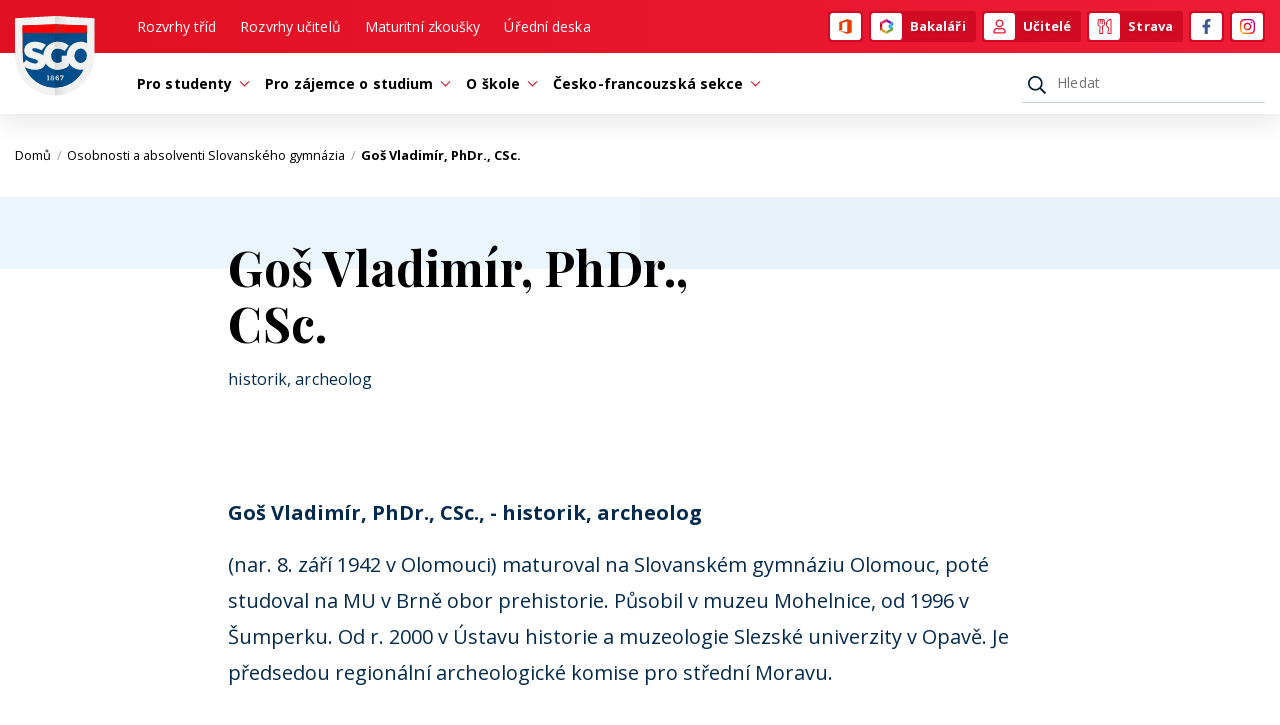

--- FILE ---
content_type: text/html; charset=utf-8
request_url: http://sgo.cz/osobnosti-a-absolventi-slovanskeho-gymnazia/gos-vladimir-phdr-csc
body_size: 4788
content:
<!DOCTYPE html>
<html lang="cs">
<head>
    <meta charset="utf-8">
    <meta http-equiv="X-UA-Compatible" content="IE=edge">
    <meta name="viewport" content="width=device-width, initial-scale=1, shrink-to-fit=no">
    <meta name="description" content="Moderní škola pro aktivní a talentované žáky s historií od r.1867. Slovanské gymnázium je nejstarším českým gymnáziem na střední a severní Moravě.">
    <meta name="keywords" content="">
    <meta name="robots" content="index, follow">
    <meta name="author" content="ESMEDIA Interactive">
    <meta name="twitter:card" content="summary">

    <title>Goš Vladimír, PhDr., CSc. | Slovanské gymnázium Olomouc</title>

    <meta property="og:url" content="http://sgo.cz/osobnosti-a-absolventi-slovanskeho-gymnazia/gos-vladimir-phdr-csc">
    <meta property="og:title" content="Goš Vladimír, PhDr., CSc. | Slovanské gymnázium Olomouc">
    <meta property="og:description" content="Moderní škola pro aktivní a talentované žáky s historií od r.1867. Slovanské gymnázium je nejstarším českým gymnáziem na střední a severní Moravě.">
    <meta property="og:site_name" content="Slovanské gymnázium Olomouc">
    <meta property="og:image" content="/images/og-image.png">

    <link rel="apple-touch-icon" sizes="180x180" href="/images/favicon/apple-touch-icon.png">
    <link rel="icon" type="image/png" sizes="32x32" href="/images/favicon/favicon-32x32.png">
    <link rel="icon" type="image/png" sizes="16x16" href="/images/favicon/favicon-16x16.png">
    <link rel="manifest" href="/images/favicon/site.webmanifest">
    <link rel="mask-icon" href="/images/favicon/safari-pinned-tab.svg" color="#004f8c">
    <link rel="shortcut icon" href="/images/favicon/favicon.ico">
    <meta name="msapplication-TileColor" content="#004f8c">
    <meta name="msapplication-config" content="/images/favicon/browserconfig.xml">
    <meta name="theme-color" content="#004f8c">

    <link rel="stylesheet" href="/dist/app.css?2453c4b3ad">
    <link href="https://fonts.googleapis.com/css?family=Playfair+Display:400,700&display=swap&subset=latin-ext" rel="stylesheet">
    <link href="https://fonts.googleapis.com/css?family=Open+Sans:400,600,700&display=swap&subset=latin-ext" rel="stylesheet">
    <style>#tracy-debug img, #tracy-debug svg {width: 16px;}</style>

    <!-- Global site tag (gtag.js) - Google Analytics -->
    <script async src="https://www.googletagmanager.com/gtag/js?id=UA-151212426-1"></script></script>
    <script>
        window.dataLayer = window.dataLayer || [];
        function gtag(){dataLayer.push(arguments);}
        gtag('js', new Date());
        gtag('config', 'UA-151212426-1');
    </script>
</head>
<body>

<header class="header">
    <div class="header__main">
        <div class="container-fluid">
            <div class="wrapper">
                <div class="logo-wrapper">
                    <a class="logo" href="/">
                        <svg>
                            <title>Slovanské gymnázium Olomouc</title>
                            <use xlink:href="#logo"></use>
                        </svg>
                    </a>
                </div>
                <div class="nav-wrapper">
                    <nav class="navbar navbar-expand-md top-nav">
                        <ul class="navbar-nav mr-auto d-none d-md-block">
                            <li class="top-nav__item">
                                <a class="nav-link" href="/rozvrhy-trid">Rozvrhy tříd</a>
                            </li>
                            <li class="top-nav__item">
                                <a class="nav-link" href="/rozvrhy-ucitelu">Rozvrhy učitelů</a>
                            </li>
                            <li class="top-nav__item">
                                <a class="nav-link" href="/maturity">Maturitní zkoušky</a>
                            </li>
                            <li class="top-nav__item">
                                <a class="nav-link" href="/uredni-deska">Úřední deska</a>
                            </li>
                        </ul>
                        <ul class="login">
                            <li class="item--notext">
                                <a href="https://www.office.com/" target="_blank" rel="noopener noreferrer">
                                    <span class="icon-wrapper"><svg class="icon"><use xlink:href="#office"></use></svg></span>
                                </a>
                            </li>
                            <li>
                                <a href="https://bakalari.sgo.cz/next/login.aspx" target="_blank" rel="noopener noreferrer">
                                    <span class="icon-wrapper"><svg class="icon"><use xlink:href="#bakalari"></use></svg></span>Bakaláři
                                </a>
                            </li>
                            <li>
                                <a href="https://mail.sgo.cz/owa/auth/logon.aspx?replaceCurrent=1&url=https%3a%2f%2fmail.sgo.cz%2fowa%2f" target="_blank" rel="noopener noreferrer">
                                    <span class="icon-wrapper"><svg class="icon"><use xlink:href="#user"></use></svg></span>Učitelé
                                </a>
                            </li>
                            <li>
                                <a href="https://www.strava.cz/Strava/Stravnik/Prihlaseni?zarizeni=1692" target="_blank" rel="noopener noreferrer">
                                    <span class="icon-wrapper"><svg class="icon icon--primarycolor"><use xlink:href="#food"></use></svg></span>Strava
                                </a>
                            </li>
                            <li class="item--notext">
                                <a href="https://www.facebook.com/SGOlomouc/" target="_blank" rel="noopener noreferrer">
                                    <span class="icon-wrapper"><svg class="icon icon--fb"><use xlink:href="#fb"></use></svg></span>
                                </a>
                            </li>
                            <li class="item--notext">
                                <a href="https://www.instagram.com/slovanskegymnazium/" target="_blank" rel="noopener noreferrer">
                                    <span class="icon-wrapper"><svg class="icon icon--primarycolor"><use xlink:href="#insta"></use></svg></span>
                                </a>
                            </li>
                        </ul>
                    </nav>
                </div>
            </div>
        </div>
    </div>
    <div class="header__nav">
        <div class="container-fluid">
            <div class="wrapper">
                <div class="logo-wrapper logo-wrapper--headernav"></div>
                <div class="nav-wrapper nav-wrapper--headernav">
                    <button class="main-nav-link collapsed" type="button" data-toggle="collapse" data-target="#navbar" aria-controls="navbar" aria-expanded="false" aria-label="Otevřít menu">
                        <div class="icon"><span></span><span></span><span></span><span></span></div><div class="text">MENU</div>
                    </button>
                    <nav class="navbar navbar-expand-md main-nav">
                        <div class="collapse navbar-collapse" id="navbar">
                            <div class="navbar-collapse-wrapper">
                                <ul class="navbar-top">
                                    <li class="main-nav__item main-nav__item--top">
                                        <a class="nav-link" href="/suplovani">Suplování</a>
                                    </li>
                                    <li class="main-nav__item main-nav__item--top">
                                        <a class="nav-link" href="/rozvrhy-trid">Rozvrhy tříd</a>
                                    </li>
                                    <li class="main-nav__item main-nav__item--top">
                                        <a class="nav-link" href="/rozvrhy-ucitelu">Rozvrhy učitelů</a>
                                    </li>
                                    <li class="main-nav__item main-nav__item--top">
                                        <a class="nav-link" href="/maturity">Maturitní zkoušky</a>
                                    </li>
                                    <li class="main-nav__item main-nav__item--top">
                                        <a class="nav-link" href="/jidelnicek">Jídelníček</a>
                                    </li>
                                </ul>
                                <ul class="navbar-nav mr-auto">
                                    <li class="main-nav__item dropdown">
                                        <a class="nav-link dropdown-toggle" href="#" id="navbarDropdown1" role="button" data-toggle="dropdown" aria-haspopup="true" aria-expanded="false">
                                            Pro studenty<svg class="icon"><use xlink:href="#adown"></use></svg>
                                        </a>
                                        <div class="dropdown-menu" aria-labelledby="navbarDropdown1">
                                            <div class="dropdown-wrapper">
                                                        <div class="dropdown-col">
                                                            <div class="dropdown-title">Výuka</div>
                                                                <a class="dropdown-item" href="/rozvrhy-trid">
                                                                    Rozvrhy tříd
                                                                </a>
                                                                <a class="dropdown-item" href="/rozvrhy-ucitelu">
                                                                    Rozvrhy učitelů
                                                                </a>
                                                                <a class="dropdown-item" href="/predmety">
                                                                    Předměty
                                                                </a>
                                                                <a class="dropdown-item" href="https://docs.sgo.cz/">
                                                                    Databáze studijních materiálů
                                                                </a>
                                                        </div>
                                                        <div class="dropdown-col">
                                                            <div class="dropdown-title">Aktuální školní rok</div>
                                                                <a class="dropdown-item" href="/organizace-skolniho-roku">
                                                                    Organizace školního roku
                                                                </a>
                                                        </div>
                                                        <div class="dropdown-col">
                                                            <div class="dropdown-title">Ostatní</div>
                                                                <a class="dropdown-item" href="https://www.strava.cz/Strava/Stravnik/Prihlaseni?zarizeni=1692">
                                                                    Stravování
                                                                </a>
                                                        </div>
                                            </div>
                                        </div>
                                    </li>
                                    <li class="main-nav__item dropdown">
                                        <a class="nav-link dropdown-toggle" href="#" id="navbarDropdown2" role="button" data-toggle="dropdown" aria-haspopup="true" aria-expanded="false">
                                            Pro zájemce o studium<svg class="icon"><use xlink:href="#adown"></use></svg>
                                        </a>
                                        <div class="dropdown-menu" aria-labelledby="navbarDropdown2">
                                            <div class="dropdown-wrapper">
                                                    <div class="dropdown-col">
                                                        <a class="dropdown-item" href="/study/default">Studium na Slovanském gymnáziu</a>
                                                        <a class="dropdown-item" href="/study/study-fields">Studijní obory</a>
                                                        <a class="dropdown-item" href="/study/admissions">Přijímací řízení</a>
                                                    </div>
                                            </div>
                                        </div>
                                    </li>
                                    <li class="main-nav__item dropdown">
                                        <a class="nav-link dropdown-toggle" href="#" id="navbarDropdown3" role="button" data-toggle="dropdown" aria-haspopup="true" aria-expanded="false">
                                            O škole<svg class="icon"><use xlink:href="#adown"></use></svg>
                                        </a>
                                        <div class="dropdown-menu" aria-labelledby="navbarDropdown3">
                                            <div class="dropdown-wrapper">
                                                        <div class="dropdown-col">
                                                            <div class="dropdown-title">Všeobecné informace</div>
                                                                <a class="dropdown-item" href="/zakladni-udaje">
                                                                    Základní údaje
                                                                </a>
                                                                <a class="dropdown-item" href="/organizacni-struktura">
                                                                    Organizační struktura
                                                                </a>
                                                                <a class="dropdown-item" href="/contact/default">
                                                                    Kontakty
                                                                </a>
                                                                <a class="dropdown-item" href="/dopravni-dostupnost">
                                                                    Dopravní dostupnost
                                                                </a>
                                                                <a class="dropdown-item" href="/skolni-poradenske-pracoviste">
                                                                    Školní poradenské pracoviště
                                                                </a>
                                                                <a class="dropdown-item" href="/skolska-rada">
                                                                    Školská rada
                                                                </a>
                                                                <a class="dropdown-item" href="/sdruzeni-rodicu">
                                                                    Sdružení rodičů
                                                                </a>
                                                        </div>
                                                        <div class="dropdown-col">
                                                            <div class="dropdown-title">Dokumenty školy</div>
                                                                <a class="dropdown-item" href="/skolni-vzdelavaci-program">
                                                                    Školní vzdělávací program
                                                                </a>
                                                                <a class="dropdown-item" href="/dokumenty-a-formulare">
                                                                    Dokumenty a formuláře
                                                                </a>
                                                        </div>
                                                        <div class="dropdown-col">
                                                            <div class="dropdown-title">Úspěchy školy</div>
                                                                <a class="dropdown-item" href="/uspechy-studentu">
                                                                    Úspěchy studentů
                                                                </a>
                                                                <a class="dropdown-item" href="/certifikaty-skoly">
                                                                    Certifikáty školy
                                                                </a>
                                                        </div>
                                                        <div class="dropdown-col">
                                                            <div class="dropdown-title">Ostatní</div>
                                                                <a class="dropdown-item" href="/projekty-slovanskeho-gymnazia">
                                                                    Projekty Slovanského gymnázia
                                                                </a>
                                                                <a class="dropdown-item" href="/people/list">
                                                                    Osobnosti a absolventi
                                                                </a>
                                                                <a class="dropdown-item" href="/galerie">
                                                                    Fotogalerie
                                                                </a>
                                                                <a class="dropdown-item" href="/historie">
                                                                    Historie
                                                                </a>
                                                                <a class="dropdown-item" href="/slovansky-tyatr">
                                                                    Slovanský Tyátr
                                                                </a>
                                                                <a class="dropdown-item" href="/absolventi">
                                                                    Absolventi
                                                                </a>
                                                                <a class="dropdown-item" href="/environmentalni-vychova">
                                                                    Environmentální výchova
                                                                </a>
                                                                <a class="dropdown-item" href="/erasmus">
                                                                    Erasmus+
                                                                </a>
                                                        </div>
                                            </div>
                                        </div>
                                    </li>
                                    <li class="main-nav__item dropdown">
                                        <a class="nav-link dropdown-toggle" href="#" id="navbarDropdown4" role="button" data-toggle="dropdown" aria-haspopup="true" aria-expanded="false">
                                            Česko-francouzská sekce<svg class="icon"><use xlink:href="#adown"></use></svg>
                                        </a>
                                        <div class="dropdown-menu" aria-labelledby="navbarDropdown4">
                                            <div class="dropdown-wrapper">
                                                        <div class="dropdown-col">
                                                            <div class="dropdown-title">Informace o studiu</div>
                                                                <a class="dropdown-item" href="/cesko-francouzska-sekce">
                                                                    Česko-francouzská sekce
                                                                </a>
                                                                <a class="dropdown-item" href="/predmety-a-ucebnice">
                                                                    Předměty a učebnice
                                                                </a>
                                                                <a class="dropdown-item" href="/studium-v-zahranici">
                                                                    Studium v zahraničí
                                                                </a>
                                                                <a class="dropdown-item" href="/uprava-ucebniho-planu">
                                                                    Úprava učebního plánu
                                                                </a>
                                                        </div>
                                                        <div class="dropdown-col">
                                                            <div class="dropdown-title">Ostatní</div>
                                                                <a class="dropdown-item" href="/aktualni-skolni-rok">
                                                                    Aktuální školní rok
                                                                </a>
                                                                <a class="dropdown-item" href="/maturity-cfs">
                                                                    Maturity ČFS
                                                                </a>
                                                                <a class="dropdown-item" href="https://www.facebook.com/cfssgo">
                                                                    Facebook ČFS
                                                                </a>
                                                        </div>
                                            </div>
                                        </div>
                                    </li>
                                </ul>
                                <div class="search">
                                    <form action="/osobnosti-a-absolventi-slovanskeho-gymnazia/gos-vladimir-phdr-csc" method="post" id="frm-searchForm">
                                        <button type="submit"><svg class="icon"><use xlink:href="#search"></use></svg></button>
                                        <input placeholder="Hledat" aria-label="Hledat" title="Hledat" type="text" name="query" id="frm-searchForm-query" required data-nette-rules='[{"op":":filled","msg":"Položka Hledaná fráze je povinná."}]'>
<input type="hidden" name="_do" value="searchForm-submit"><!--[if IE]><input type=IEbug disabled style="display:none"><![endif]-->
                                    </form>
                                </div>
                            </div>
                        </div>
                    </nav>
                </div>
            </div>
        </div>
    </div>

    <div class="container-fluid">
        <div class="d-flex justify-content-between align-items-center flex-wrap">
        </div>
    </div>
</header>
    <main>
<nav class="breadcrumb">
    <div class="container-fluid">
        <div class="wrapper">
            <div class="breadcrumb__breadcrumb">
                <ul>
                        <li>
                            <a href="/">
                                Domů

                                <span class="delimiter">/</span>
                            </a>
                        </li>
                        <li>
                            <a href="/osobnosti-a-absolventi-slovanskeho-gymnazia">
                                Osobnosti a absolventi Slovanského gymnázia

                                <span class="delimiter">/</span>
                            </a>
                        </li>
                        <li>
                                Goš Vladimír, PhDr., CSc.

                        </li>
                </ul>
            </div>
        </div>
    </div>
</nav>
<section class="people-list" id="people-list">
    <div class="page-title">
        <div class="container-fluid">
            <div class="row">
                <div class="col-lg-8 offset-lg-2 col-md-10 offset-md-1">
                    <h1>Goš Vladimír, PhDr., CSc.</h1>
                    <p class="subheading">historik, archeolog</p>
                </div>
            </div>
        </div>
        <div class="line"></div>
    </div>
    <div class="container-fluid">
        <div class="row">
            <div class="content__wysiwyg col-lg-8 offset-lg-2 col-md-10 offset-md-1">
                <p><strong>Goš Vladimír, PhDr., CSc., - historik, archeolog</strong></p>
<p>(nar. 8. září 1942 v Olomouci) maturoval na Slovanském gymnáziu Olomouc, poté studoval na MU v Brně obor prehistorie. Působil v muzeu Mohelnice, od 1996 v Šumperku. Od r. 2000 v Ústavu historie a muzeologie Slezské univerzity v Opavě. Je předsedou regionální archeologické komise pro střední Moravu.</p>
            </div>
        </div>
    </div>
</section>


    </main>
<footer class="footer">
    <div class="container-fluid">
        <div class="footer__main">
            <div class="footer-title mb-5">Slovanské gymnázium Olomouc</div>
            <div class="row mb-5">
                <div class="col-lg-3 col-md-4 mb-5 mb-md-0">
                    <div class="title">Odkazy</div>
                    <p>Přihlášení</p>
                    <ul class="login">
                        <li>
                            <a href="https://bakalari.sgo.cz/next/login.aspx" target="_blank" rel="noopener noreferrer">
                                <span class="icon-wrapper"><svg class="icon"><use xlink:href="#bakalari"></use></svg></span>
                                <span class="text-wrapper">Bakaláři</span>
                            </a>
                        </li>
                        <li>
                            <a href="https://mail.sgo.cz/owa/auth/logon.aspx?replaceCurrent=1&url=https%3a%2f%2fmail.sgo.cz%2fowa%2f" target="_blank" rel="noopener noreferrer">
                                <span class="icon-wrapper"><svg class="icon icon--primarycolor"><use xlink:href="#user"></use></svg></span>
                                <span class="text-wrapper">Učitelé</span>
                            </a>
                        </li>
                        <li>
                            <a href="https://www.strava.cz/Strava/Stravnik/Prihlaseni?zarizeni=1692" target="_blank" rel="noopener noreferrer">
                                <span class="icon-wrapper"><svg class="icon icon--primarycolor"><use xlink:href="#food"></use></svg></span>
                                <span class="text-wrapper">Strava</span>
                            </a>
                        </li>
                    </ul>
                </div>
                <div class="col-lg-9 col-md-8">
                    <ul class="footer-nav">
                        <li><a href="/maturity">Maturitní zkoušky</a></li>
                        <li><a href="/studium-na-slovanskem-gymnaziu">Studium na Slovanském gymnáziu</a></li>
                        <li><a href="/kontakty">Kontakty</a></li>
                        <li><a href="/cesko-francouzska-sekce">Česko-francouzská sekce</a></li>
                    </ul>
                </div>
            </div>
            <div class="row">
                <div class="col-lg-3 col-sm-6 mb-5 mb-lg-0">
                    <div class="title">Hlavní budova</div>
                    <p>Jiřího z Poděbrad 13, 771 11 Olomouc</p>
                    <ul class="footer-list mt-2rem">
                        <li>Telefon: <a href="tel:+420588501111">588 501 111</a></li>
                        <li>E-mail: <a href="mailto:sgo@sgo.cz">sgo@sgo.cz</a></li>
                        <li>Číslo dat. schránky: <span>b57fdgu</span></li>
                    </ul>
                </div>
                <div class="col-lg-4 col-sm-6 mb-5 mb-lg-0">
                    <div class="title">Pracoviště Pasteurova</div>
                    <p>Pasteurova 19, 771 11 Olomouc</p>
                    <ul class="footer-list mt-2rem">
                        <li>Telefon: <a href="tel:+420588501331">588 501 331</a></li>
                        <li>E-mail: <a href="mailto:sgo@sgo.cz">sgo@sgo.cz</a></li>
                    </ul>
                    <div class="title mt-5">Bankovní spojení</div>
                    <p>Příspěvková organizace.<br>Nejsme plátci DPH.</p>
                    <ul class="footer-list">
                        <li>Bankovní účet: <span>27 – 9716130207/0100</span></li>
                    </ul>
                </div>
                <div class="col-lg-5">
                    <div class="row">
                        <a href="https://www.olkraj.cz/" target="_blank" rel="noopener noreferrer" class="col-6 partner">
                            <svg class="icon"><title>Olomoucký kraj</title><use xlink:href="#olkraj"></use></svg>
                        </a>
                        <a href="http://www.msmt.cz/" target="_blank" rel="noopener noreferrer" class="col-6 partner">
                            <svg class="icon"><title>MŠMT</title><use xlink:href="#msmt"></use></svg>
                        </a>
                        <a href="http://www.labelfranceducation.fr/cs" target="_blank" rel="noopener noreferrer" class="col-6 partner">
                            <svg class="icon"><title>Labelfranceeducation</title><use xlink:href="#labelfranceeducation"></use></svg>
                        </a>
                        <a href="http://olomouc.eu/" target="_blank" rel="noopener noreferrer" class="col-6 partner">
                            <svg class="icon icon--sm"><title>Olomouc.eu</title><use xlink:href="#olomouc"></use></svg>
                        </a>
                    </div>
                </div>
            </div>
        </div>
        <div class="footer__copy">
            <span></span>
            <a href="https://esmedia.cz/" target="_blank" rel="noopener noreferrer" class="copy">
                with <svg class="icon"><use xlink:href="#heart"></use></svg> by esmedia
            </a>
            &copy; obsah Slovanské gymnázium Olomouc
        </div>
    </div>
</footer>

<script src="/dist/vendor.js?f63a3e4a62"></script>
<script src="/dist/app.js?5acf0a9f6c"></script>        <script src="/dist/page.js?a060f0bad0"></script>

<div id="snippet--modal"></div>
<div id="snippet--flashes"></div>
</body>
</html>